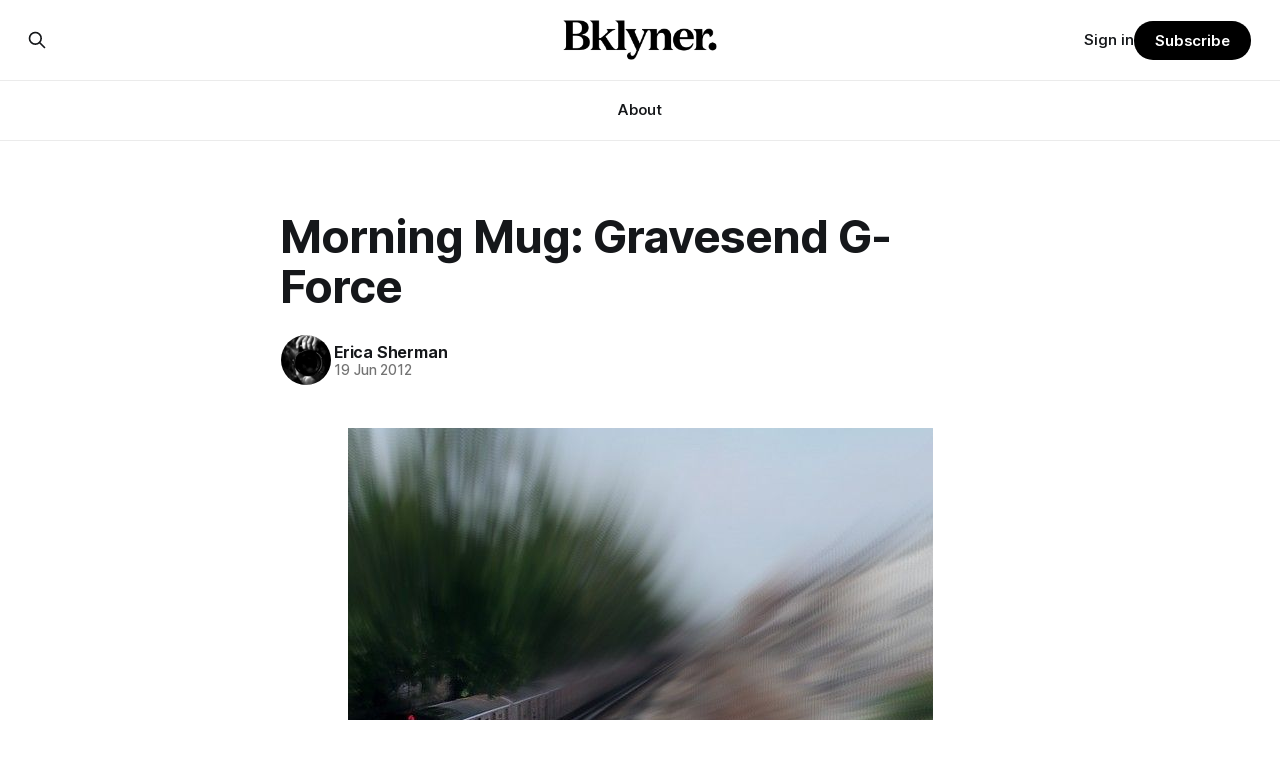

--- FILE ---
content_type: text/html; charset=utf-8
request_url: https://www.google.com/recaptcha/api2/aframe
body_size: 267
content:
<!DOCTYPE HTML><html><head><meta http-equiv="content-type" content="text/html; charset=UTF-8"></head><body><script nonce="Hu3bcub_VzVW1f2Bc1BXfw">/** Anti-fraud and anti-abuse applications only. See google.com/recaptcha */ try{var clients={'sodar':'https://pagead2.googlesyndication.com/pagead/sodar?'};window.addEventListener("message",function(a){try{if(a.source===window.parent){var b=JSON.parse(a.data);var c=clients[b['id']];if(c){var d=document.createElement('img');d.src=c+b['params']+'&rc='+(localStorage.getItem("rc::a")?sessionStorage.getItem("rc::b"):"");window.document.body.appendChild(d);sessionStorage.setItem("rc::e",parseInt(sessionStorage.getItem("rc::e")||0)+1);localStorage.setItem("rc::h",'1769850016754');}}}catch(b){}});window.parent.postMessage("_grecaptcha_ready", "*");}catch(b){}</script></body></html>